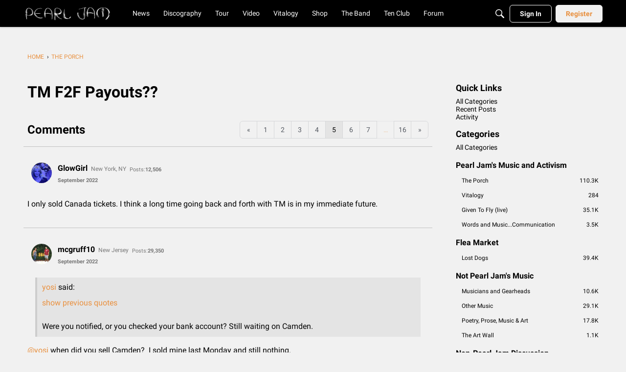

--- FILE ---
content_type: application/javascript
request_url: https://community.pearljam.com/api/v2/themes/2/assets/javascript.js?v=1299593429-6972762b&v=6972762b
body_size: 690
content:
const injectCSS=(styles)=>{const head=document.querySelector('head');const styleTag=document.createElement('style');styleTag.innerHTML=(styles)?styles:'';head.appendChild(styleTag)}
const MY_OWN_STYLE=`

  .Content .MessageList .UserSignature {
    font-size: 12px;
  }

  .Username {
    font-size: 16px !important;
  }

  .Panel.Panel-main {
    height: calc(100vh - 71px);
    position: sticky;
    top: 71px;
    overflow: auto;
  }

  .headerNavigation a[role="menuitem"] {
    background-color: transparent;
    color: #FFF;
  }
  .headerNavigation a[role="menuitem"]:hover {
    background-color: transparent;
    color: #e88f3d;
  }

  .Discussion .Item-BodyWrap .Item-Body {
    display: flex;
    flex-direction: column;
  }

  
  .Discussion .Item-BodyWrap .Item-Body > div {
    order: 0;
  }
  
  .Discussion .Item-BodyWrap .Item-Body > div.Signature {
    order: 1;
  }

  @media screen and (max-width: 470px) {
    .PagerLinkCount-11 .Pager-p:not(.Highlight):not(.LastPage).p-1 {
        display: flex;
    }
  }
  .FilterMenu .Filter-Resolved,
  .FilterMenu .Filter-Unresolved {
    display: none !important;
  }

  #discussionListFilter div[aria-labelledby="inputBlock-1-label"],
  #discussionListFilter div[aria-labelledby="inputBlock-2-label"] {
    display: none !important;
  }
`
const injectCSSFile=(validUrl,rel)=>{const head=document.querySelector('head');const styleTag=document.createElement('link');styleTag.setAttribute('href',validUrl);styleTag.setAttribute('rel',rel);styleTag.setAttribute('type','text/css');head.appendChild(styleTag)}
function injectBreadcrumbOri(){const interval=setInterval(()=>{const sourceNav=document.querySelector("nav.BreadcrumbsBox")||document.querySelector('nav[aria-label="Breadcrumb"]');const footer=document.getElementById("themeFooter");if(!sourceNav){console.log('no sourceNav')}
if(sourceNav&&footer&&footer.shadowRoot){clearInterval(interval);const shadow=footer.shadowRoot;const clone=sourceNav.cloneNode(!0);const clonedBreadcrumbEl=shadow.getElementById("clonedBreadcrumb");clonedBreadcrumbEl.appendChild(clone)}},200)}
function injectBreadcrumb(){const footerInterval=setInterval(()=>{const sourceNav=document.querySelector("nav.BreadcrumbsBox");const footer=document.getElementById("themeFooter");if(footer&&footer.shadowRoot){clearInterval(footerInterval);const shadow=footer.shadowRoot;const breadcrumbEl=shadow.getElementById("breadcrumbEl");const links=sourceNav.querySelectorAll("a");links.forEach((a,i)=>{const li=document.createElement("li");const link=document.createElement("a");link.href=a.href;link.textContent=a.textContent.trim();li.appendChild(link);breadcrumbEl.appendChild(li)})}},200)}
onVanillaReady((e)=>{injectCSSFile("https://use.fontawesome.com/releases/v6.4.0/css/all.css","stylesheet");injectCSS(MY_OWN_STYLE);injectBreadcrumbOri()})